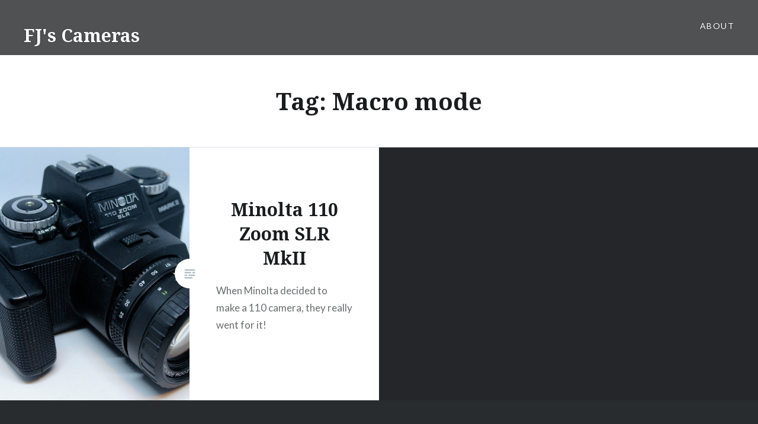

--- FILE ---
content_type: text/html; charset=UTF-8
request_url: https://photo.fatherjack.net/tag/macro-mode/
body_size: 10239
content:
<!DOCTYPE html>
<html lang="en-GB">
<head>
<meta charset="UTF-8">
<meta name="viewport" content="width=device-width, initial-scale=1">
<link rel="profile" href="http://gmpg.org/xfn/11">
<link rel="pingback" href="https://photo.fatherjack.net/xmlrpc.php">

<title>Macro mode &#8211; FJ&#039;s Cameras</title>
<meta name='robots' content='max-image-preview:large' />
<!-- Jetpack Site Verification Tags -->
<meta name="google-site-verification" content="SMNoFCelgIiAullybmacSumKcOuEsORig9yGV_1ILqE" />
<link rel='dns-prefetch' href='//www.googletagmanager.com' />
<link rel='dns-prefetch' href='//stats.wp.com' />
<link rel='dns-prefetch' href='//fonts.googleapis.com' />
<link rel='dns-prefetch' href='//widgets.wp.com' />
<link rel='dns-prefetch' href='//s0.wp.com' />
<link rel='dns-prefetch' href='//0.gravatar.com' />
<link rel='dns-prefetch' href='//1.gravatar.com' />
<link rel='dns-prefetch' href='//2.gravatar.com' />
<link rel="alternate" type="application/rss+xml" title="FJ&#039;s Cameras &raquo; Feed" href="https://photo.fatherjack.net/feed/" />
<link rel="alternate" type="application/rss+xml" title="FJ&#039;s Cameras &raquo; Comments Feed" href="https://photo.fatherjack.net/comments/feed/" />
<link rel="alternate" type="application/rss+xml" title="FJ&#039;s Cameras &raquo; Macro mode Tag Feed" href="https://photo.fatherjack.net/tag/macro-mode/feed/" />
<style id='wp-img-auto-sizes-contain-inline-css' type='text/css'>
img:is([sizes=auto i],[sizes^="auto," i]){contain-intrinsic-size:3000px 1500px}
/*# sourceURL=wp-img-auto-sizes-contain-inline-css */
</style>
<style id='wp-emoji-styles-inline-css' type='text/css'>

	img.wp-smiley, img.emoji {
		display: inline !important;
		border: none !important;
		box-shadow: none !important;
		height: 1em !important;
		width: 1em !important;
		margin: 0 0.07em !important;
		vertical-align: -0.1em !important;
		background: none !important;
		padding: 0 !important;
	}
/*# sourceURL=wp-emoji-styles-inline-css */
</style>
<style id='wp-block-library-inline-css' type='text/css'>
:root{--wp-block-synced-color:#7a00df;--wp-block-synced-color--rgb:122,0,223;--wp-bound-block-color:var(--wp-block-synced-color);--wp-editor-canvas-background:#ddd;--wp-admin-theme-color:#007cba;--wp-admin-theme-color--rgb:0,124,186;--wp-admin-theme-color-darker-10:#006ba1;--wp-admin-theme-color-darker-10--rgb:0,107,160.5;--wp-admin-theme-color-darker-20:#005a87;--wp-admin-theme-color-darker-20--rgb:0,90,135;--wp-admin-border-width-focus:2px}@media (min-resolution:192dpi){:root{--wp-admin-border-width-focus:1.5px}}.wp-element-button{cursor:pointer}:root .has-very-light-gray-background-color{background-color:#eee}:root .has-very-dark-gray-background-color{background-color:#313131}:root .has-very-light-gray-color{color:#eee}:root .has-very-dark-gray-color{color:#313131}:root .has-vivid-green-cyan-to-vivid-cyan-blue-gradient-background{background:linear-gradient(135deg,#00d084,#0693e3)}:root .has-purple-crush-gradient-background{background:linear-gradient(135deg,#34e2e4,#4721fb 50%,#ab1dfe)}:root .has-hazy-dawn-gradient-background{background:linear-gradient(135deg,#faaca8,#dad0ec)}:root .has-subdued-olive-gradient-background{background:linear-gradient(135deg,#fafae1,#67a671)}:root .has-atomic-cream-gradient-background{background:linear-gradient(135deg,#fdd79a,#004a59)}:root .has-nightshade-gradient-background{background:linear-gradient(135deg,#330968,#31cdcf)}:root .has-midnight-gradient-background{background:linear-gradient(135deg,#020381,#2874fc)}:root{--wp--preset--font-size--normal:16px;--wp--preset--font-size--huge:42px}.has-regular-font-size{font-size:1em}.has-larger-font-size{font-size:2.625em}.has-normal-font-size{font-size:var(--wp--preset--font-size--normal)}.has-huge-font-size{font-size:var(--wp--preset--font-size--huge)}.has-text-align-center{text-align:center}.has-text-align-left{text-align:left}.has-text-align-right{text-align:right}.has-fit-text{white-space:nowrap!important}#end-resizable-editor-section{display:none}.aligncenter{clear:both}.items-justified-left{justify-content:flex-start}.items-justified-center{justify-content:center}.items-justified-right{justify-content:flex-end}.items-justified-space-between{justify-content:space-between}.screen-reader-text{border:0;clip-path:inset(50%);height:1px;margin:-1px;overflow:hidden;padding:0;position:absolute;width:1px;word-wrap:normal!important}.screen-reader-text:focus{background-color:#ddd;clip-path:none;color:#444;display:block;font-size:1em;height:auto;left:5px;line-height:normal;padding:15px 23px 14px;text-decoration:none;top:5px;width:auto;z-index:100000}html :where(.has-border-color){border-style:solid}html :where([style*=border-top-color]){border-top-style:solid}html :where([style*=border-right-color]){border-right-style:solid}html :where([style*=border-bottom-color]){border-bottom-style:solid}html :where([style*=border-left-color]){border-left-style:solid}html :where([style*=border-width]){border-style:solid}html :where([style*=border-top-width]){border-top-style:solid}html :where([style*=border-right-width]){border-right-style:solid}html :where([style*=border-bottom-width]){border-bottom-style:solid}html :where([style*=border-left-width]){border-left-style:solid}html :where(img[class*=wp-image-]){height:auto;max-width:100%}:where(figure){margin:0 0 1em}html :where(.is-position-sticky){--wp-admin--admin-bar--position-offset:var(--wp-admin--admin-bar--height,0px)}@media screen and (max-width:600px){html :where(.is-position-sticky){--wp-admin--admin-bar--position-offset:0px}}

/*# sourceURL=wp-block-library-inline-css */
</style><style id='global-styles-inline-css' type='text/css'>
:root{--wp--preset--aspect-ratio--square: 1;--wp--preset--aspect-ratio--4-3: 4/3;--wp--preset--aspect-ratio--3-4: 3/4;--wp--preset--aspect-ratio--3-2: 3/2;--wp--preset--aspect-ratio--2-3: 2/3;--wp--preset--aspect-ratio--16-9: 16/9;--wp--preset--aspect-ratio--9-16: 9/16;--wp--preset--color--black: #000000;--wp--preset--color--cyan-bluish-gray: #abb8c3;--wp--preset--color--white: #ffffff;--wp--preset--color--pale-pink: #f78da7;--wp--preset--color--vivid-red: #cf2e2e;--wp--preset--color--luminous-vivid-orange: #ff6900;--wp--preset--color--luminous-vivid-amber: #fcb900;--wp--preset--color--light-green-cyan: #7bdcb5;--wp--preset--color--vivid-green-cyan: #00d084;--wp--preset--color--pale-cyan-blue: #8ed1fc;--wp--preset--color--vivid-cyan-blue: #0693e3;--wp--preset--color--vivid-purple: #9b51e0;--wp--preset--gradient--vivid-cyan-blue-to-vivid-purple: linear-gradient(135deg,rgb(6,147,227) 0%,rgb(155,81,224) 100%);--wp--preset--gradient--light-green-cyan-to-vivid-green-cyan: linear-gradient(135deg,rgb(122,220,180) 0%,rgb(0,208,130) 100%);--wp--preset--gradient--luminous-vivid-amber-to-luminous-vivid-orange: linear-gradient(135deg,rgb(252,185,0) 0%,rgb(255,105,0) 100%);--wp--preset--gradient--luminous-vivid-orange-to-vivid-red: linear-gradient(135deg,rgb(255,105,0) 0%,rgb(207,46,46) 100%);--wp--preset--gradient--very-light-gray-to-cyan-bluish-gray: linear-gradient(135deg,rgb(238,238,238) 0%,rgb(169,184,195) 100%);--wp--preset--gradient--cool-to-warm-spectrum: linear-gradient(135deg,rgb(74,234,220) 0%,rgb(151,120,209) 20%,rgb(207,42,186) 40%,rgb(238,44,130) 60%,rgb(251,105,98) 80%,rgb(254,248,76) 100%);--wp--preset--gradient--blush-light-purple: linear-gradient(135deg,rgb(255,206,236) 0%,rgb(152,150,240) 100%);--wp--preset--gradient--blush-bordeaux: linear-gradient(135deg,rgb(254,205,165) 0%,rgb(254,45,45) 50%,rgb(107,0,62) 100%);--wp--preset--gradient--luminous-dusk: linear-gradient(135deg,rgb(255,203,112) 0%,rgb(199,81,192) 50%,rgb(65,88,208) 100%);--wp--preset--gradient--pale-ocean: linear-gradient(135deg,rgb(255,245,203) 0%,rgb(182,227,212) 50%,rgb(51,167,181) 100%);--wp--preset--gradient--electric-grass: linear-gradient(135deg,rgb(202,248,128) 0%,rgb(113,206,126) 100%);--wp--preset--gradient--midnight: linear-gradient(135deg,rgb(2,3,129) 0%,rgb(40,116,252) 100%);--wp--preset--font-size--small: 13px;--wp--preset--font-size--medium: 20px;--wp--preset--font-size--large: 36px;--wp--preset--font-size--x-large: 42px;--wp--preset--spacing--20: 0.44rem;--wp--preset--spacing--30: 0.67rem;--wp--preset--spacing--40: 1rem;--wp--preset--spacing--50: 1.5rem;--wp--preset--spacing--60: 2.25rem;--wp--preset--spacing--70: 3.38rem;--wp--preset--spacing--80: 5.06rem;--wp--preset--shadow--natural: 6px 6px 9px rgba(0, 0, 0, 0.2);--wp--preset--shadow--deep: 12px 12px 50px rgba(0, 0, 0, 0.4);--wp--preset--shadow--sharp: 6px 6px 0px rgba(0, 0, 0, 0.2);--wp--preset--shadow--outlined: 6px 6px 0px -3px rgb(255, 255, 255), 6px 6px rgb(0, 0, 0);--wp--preset--shadow--crisp: 6px 6px 0px rgb(0, 0, 0);}:where(.is-layout-flex){gap: 0.5em;}:where(.is-layout-grid){gap: 0.5em;}body .is-layout-flex{display: flex;}.is-layout-flex{flex-wrap: wrap;align-items: center;}.is-layout-flex > :is(*, div){margin: 0;}body .is-layout-grid{display: grid;}.is-layout-grid > :is(*, div){margin: 0;}:where(.wp-block-columns.is-layout-flex){gap: 2em;}:where(.wp-block-columns.is-layout-grid){gap: 2em;}:where(.wp-block-post-template.is-layout-flex){gap: 1.25em;}:where(.wp-block-post-template.is-layout-grid){gap: 1.25em;}.has-black-color{color: var(--wp--preset--color--black) !important;}.has-cyan-bluish-gray-color{color: var(--wp--preset--color--cyan-bluish-gray) !important;}.has-white-color{color: var(--wp--preset--color--white) !important;}.has-pale-pink-color{color: var(--wp--preset--color--pale-pink) !important;}.has-vivid-red-color{color: var(--wp--preset--color--vivid-red) !important;}.has-luminous-vivid-orange-color{color: var(--wp--preset--color--luminous-vivid-orange) !important;}.has-luminous-vivid-amber-color{color: var(--wp--preset--color--luminous-vivid-amber) !important;}.has-light-green-cyan-color{color: var(--wp--preset--color--light-green-cyan) !important;}.has-vivid-green-cyan-color{color: var(--wp--preset--color--vivid-green-cyan) !important;}.has-pale-cyan-blue-color{color: var(--wp--preset--color--pale-cyan-blue) !important;}.has-vivid-cyan-blue-color{color: var(--wp--preset--color--vivid-cyan-blue) !important;}.has-vivid-purple-color{color: var(--wp--preset--color--vivid-purple) !important;}.has-black-background-color{background-color: var(--wp--preset--color--black) !important;}.has-cyan-bluish-gray-background-color{background-color: var(--wp--preset--color--cyan-bluish-gray) !important;}.has-white-background-color{background-color: var(--wp--preset--color--white) !important;}.has-pale-pink-background-color{background-color: var(--wp--preset--color--pale-pink) !important;}.has-vivid-red-background-color{background-color: var(--wp--preset--color--vivid-red) !important;}.has-luminous-vivid-orange-background-color{background-color: var(--wp--preset--color--luminous-vivid-orange) !important;}.has-luminous-vivid-amber-background-color{background-color: var(--wp--preset--color--luminous-vivid-amber) !important;}.has-light-green-cyan-background-color{background-color: var(--wp--preset--color--light-green-cyan) !important;}.has-vivid-green-cyan-background-color{background-color: var(--wp--preset--color--vivid-green-cyan) !important;}.has-pale-cyan-blue-background-color{background-color: var(--wp--preset--color--pale-cyan-blue) !important;}.has-vivid-cyan-blue-background-color{background-color: var(--wp--preset--color--vivid-cyan-blue) !important;}.has-vivid-purple-background-color{background-color: var(--wp--preset--color--vivid-purple) !important;}.has-black-border-color{border-color: var(--wp--preset--color--black) !important;}.has-cyan-bluish-gray-border-color{border-color: var(--wp--preset--color--cyan-bluish-gray) !important;}.has-white-border-color{border-color: var(--wp--preset--color--white) !important;}.has-pale-pink-border-color{border-color: var(--wp--preset--color--pale-pink) !important;}.has-vivid-red-border-color{border-color: var(--wp--preset--color--vivid-red) !important;}.has-luminous-vivid-orange-border-color{border-color: var(--wp--preset--color--luminous-vivid-orange) !important;}.has-luminous-vivid-amber-border-color{border-color: var(--wp--preset--color--luminous-vivid-amber) !important;}.has-light-green-cyan-border-color{border-color: var(--wp--preset--color--light-green-cyan) !important;}.has-vivid-green-cyan-border-color{border-color: var(--wp--preset--color--vivid-green-cyan) !important;}.has-pale-cyan-blue-border-color{border-color: var(--wp--preset--color--pale-cyan-blue) !important;}.has-vivid-cyan-blue-border-color{border-color: var(--wp--preset--color--vivid-cyan-blue) !important;}.has-vivid-purple-border-color{border-color: var(--wp--preset--color--vivid-purple) !important;}.has-vivid-cyan-blue-to-vivid-purple-gradient-background{background: var(--wp--preset--gradient--vivid-cyan-blue-to-vivid-purple) !important;}.has-light-green-cyan-to-vivid-green-cyan-gradient-background{background: var(--wp--preset--gradient--light-green-cyan-to-vivid-green-cyan) !important;}.has-luminous-vivid-amber-to-luminous-vivid-orange-gradient-background{background: var(--wp--preset--gradient--luminous-vivid-amber-to-luminous-vivid-orange) !important;}.has-luminous-vivid-orange-to-vivid-red-gradient-background{background: var(--wp--preset--gradient--luminous-vivid-orange-to-vivid-red) !important;}.has-very-light-gray-to-cyan-bluish-gray-gradient-background{background: var(--wp--preset--gradient--very-light-gray-to-cyan-bluish-gray) !important;}.has-cool-to-warm-spectrum-gradient-background{background: var(--wp--preset--gradient--cool-to-warm-spectrum) !important;}.has-blush-light-purple-gradient-background{background: var(--wp--preset--gradient--blush-light-purple) !important;}.has-blush-bordeaux-gradient-background{background: var(--wp--preset--gradient--blush-bordeaux) !important;}.has-luminous-dusk-gradient-background{background: var(--wp--preset--gradient--luminous-dusk) !important;}.has-pale-ocean-gradient-background{background: var(--wp--preset--gradient--pale-ocean) !important;}.has-electric-grass-gradient-background{background: var(--wp--preset--gradient--electric-grass) !important;}.has-midnight-gradient-background{background: var(--wp--preset--gradient--midnight) !important;}.has-small-font-size{font-size: var(--wp--preset--font-size--small) !important;}.has-medium-font-size{font-size: var(--wp--preset--font-size--medium) !important;}.has-large-font-size{font-size: var(--wp--preset--font-size--large) !important;}.has-x-large-font-size{font-size: var(--wp--preset--font-size--x-large) !important;}
/*# sourceURL=global-styles-inline-css */
</style>

<style id='classic-theme-styles-inline-css' type='text/css'>
/*! This file is auto-generated */
.wp-block-button__link{color:#fff;background-color:#32373c;border-radius:9999px;box-shadow:none;text-decoration:none;padding:calc(.667em + 2px) calc(1.333em + 2px);font-size:1.125em}.wp-block-file__button{background:#32373c;color:#fff;text-decoration:none}
/*# sourceURL=/wp-includes/css/classic-themes.min.css */
</style>
<link rel='stylesheet' id='genericons-css' href='https://photo.fatherjack.net/wp-content/plugins/jetpack/_inc/genericons/genericons/genericons.css?ver=3.1' type='text/css' media='all' />
<link rel='stylesheet' id='dyad-fonts-css' href='https://fonts.googleapis.com/css?family=Lato%3A400%2C400italic%2C700%2C700italic%7CNoto+Serif%3A400%2C400italic%2C700%2C700italic&#038;subset=latin%2Clatin-ext' type='text/css' media='all' />
<link rel='stylesheet' id='dyad-style-css' href='https://photo.fatherjack.net/wp-content/themes/dyad/style.css?ver=6.9' type='text/css' media='all' />
<link rel='stylesheet' id='jetpack_likes-css' href='https://photo.fatherjack.net/wp-content/plugins/jetpack/modules/likes/style.css?ver=15.4' type='text/css' media='all' />
<link rel='stylesheet' id='tablepress-default-css' href='https://photo.fatherjack.net/wp-content/plugins/tablepress/css/build/default.css?ver=3.2.6' type='text/css' media='all' />
<link rel='stylesheet' id='microthemer-css' href='https://photo.fatherjack.net/wp-content/micro-themes/active-styles.css?mts=2&#038;ver=6.9' type='text/css' media='all' />
<script type="text/javascript" src="https://photo.fatherjack.net/wp-includes/js/jquery/jquery.min.js?ver=3.7.1" id="jquery-core-js"></script>
<script type="text/javascript" src="https://photo.fatherjack.net/wp-includes/js/jquery/jquery-migrate.min.js?ver=3.4.1" id="jquery-migrate-js"></script>

<!-- Google tag (gtag.js) snippet added by Site Kit -->
<!-- Google Analytics snippet added by Site Kit -->
<script type="text/javascript" src="https://www.googletagmanager.com/gtag/js?id=GT-TX5HBG3F" id="google_gtagjs-js" async></script>
<script type="text/javascript" id="google_gtagjs-js-after">
/* <![CDATA[ */
window.dataLayer = window.dataLayer || [];function gtag(){dataLayer.push(arguments);}
gtag("set","linker",{"domains":["photo.fatherjack.net"]});
gtag("js", new Date());
gtag("set", "developer_id.dZTNiMT", true);
gtag("config", "GT-TX5HBG3F");
//# sourceURL=google_gtagjs-js-after
/* ]]> */
</script>
<link rel="https://api.w.org/" href="https://photo.fatherjack.net/wp-json/" /><link rel="alternate" title="JSON" type="application/json" href="https://photo.fatherjack.net/wp-json/wp/v2/tags/442" /><link rel="EditURI" type="application/rsd+xml" title="RSD" href="https://photo.fatherjack.net/xmlrpc.php?rsd" />
<meta name="generator" content="WordPress 6.9" />
<meta name="generator" content="Site Kit by Google 1.171.0" /><link type="text/css" rel="stylesheet" href="https://photo.fatherjack.net/wp-content/plugins/simple-pull-quote/css/simple-pull-quote.css" />
	<style>img#wpstats{display:none}</style>
		<style type="text/css">.recentcomments a{display:inline !important;padding:0 !important;margin:0 !important;}</style>
<!-- Jetpack Open Graph Tags -->
<meta property="og:type" content="website" />
<meta property="og:title" content="Macro mode &#8211; FJ&#039;s Cameras" />
<meta property="og:url" content="https://photo.fatherjack.net/tag/macro-mode/" />
<meta property="og:site_name" content="FJ&#039;s Cameras" />
<meta property="og:image" content="https://photo.fatherjack.net/wp-content/uploads/cropped-2017-09-07-19.50.59.jpg" />
<meta property="og:image:width" content="512" />
<meta property="og:image:height" content="512" />
<meta property="og:image:alt" content="" />
<meta property="og:locale" content="en_GB" />
<meta name="twitter:site" content="@fatherjackz" />

<!-- End Jetpack Open Graph Tags -->
<link rel="icon" href="https://photo.fatherjack.net/wp-content/uploads/cropped-2017-09-07-19.50.59-32x32.jpg" sizes="32x32" />
<link rel="icon" href="https://photo.fatherjack.net/wp-content/uploads/cropped-2017-09-07-19.50.59-192x192.jpg" sizes="192x192" />
<link rel="apple-touch-icon" href="https://photo.fatherjack.net/wp-content/uploads/cropped-2017-09-07-19.50.59-180x180.jpg" />
<meta name="msapplication-TileImage" content="https://photo.fatherjack.net/wp-content/uploads/cropped-2017-09-07-19.50.59-270x270.jpg" />
</head>

<body class="archive tag tag-macro-mode tag-442 wp-theme-dyad mt-1429 mt-post-minolta-110-zoom-slr-mkii has-post-thumbnail no-js">
<div id="page" class="hfeed site">
	<a class="skip-link screen-reader-text" href="#content">Skip to content</a>

	<header id="masthead" class="site-header" role="banner">
		<div class="site-branding">
			<a href="https://photo.fatherjack.net/" class="site-logo-link" rel="home" itemprop="url"></a>			<h1 class="site-title">
				<a href="https://photo.fatherjack.net/" rel="home">
					FJ&#039;s Cameras				</a>
			</h1>
			<p class="site-description">experiments in photography</p>
		</div><!-- .site-branding -->

		<nav id="site-navigation" class="main-navigation" role="navigation">
			<button class="menu-toggle" aria-controls="primary-menu" aria-expanded="false">Menu</button>
			<div class="primary-menu"><ul id="primary-menu" class="menu"><li id="menu-item-1228" class="menu-item menu-item-type-post_type menu-item-object-page menu-item-1228"><a href="https://photo.fatherjack.net/about/">About</a></li>
</ul></div>		</nav>

	</header><!-- #masthead -->

	<div class="site-inner">

		
		<div id="content" class="site-content">

	<main id="primary" class="content-area" role="main">

		<div id="posts" class="posts">

			
				<header class="page-header">
					<h1 class="page-title">Tag: <span>Macro mode</span></h1>				</header><!-- .page-header -->


								
					

<article id="post-1429" class="post-1429 post type-post status-publish format-standard has-post-thumbnail hentry category-film-cameras category-lenses tag-110-film-camera tag-25mm-to-67mm tag-aperture-control tag-automatic-shutter tag-camera-review tag-colour-negative-film tag-espionage-camera tag-fuji-110 tag-macro-mode tag-minolta tag-minolta-110-zoom-slr-mkii tag-photography tag-split-image-focusing-aid tag-subminiature-camera tag-vintage-camera tag-zoom-lens">

		<div class="entry-media" style="background-image: url(https://photo.fatherjack.net/wp-content/uploads/2018-02-10-20.16.05-630x535.jpg)">
	</div>

	<div class="entry-inner">
		<div class="entry-inner-content">
			<header class="entry-header">
				<h2 class="entry-title"><a href="https://photo.fatherjack.net/minolta-110-zoom-slr-mkii/" rel="bookmark">Minolta 110 Zoom SLR MkII</a></h2>			</header><!-- .entry-header -->

			<div class="entry-content">
				<p>When Minolta decided to make a 110 camera, they really went for it!</p>
			</div><!-- .entry-content -->
		</div><!-- .entry-inner-content -->
	</div><!-- .entry-inner -->

	<a class="cover-link" href="https://photo.fatherjack.net/minolta-110-zoom-slr-mkii/"></a>

</article><!-- #post-## -->

				
				
			
		</div><!-- .posts -->

	</main><!-- #main -->



		</div><!-- #content -->

		<footer id="colophon" class="site-footer" role="contentinfo">
			
				<div class="widget-area widgets-four" role="complementary">
					<div class="grid-container">
						<aside id="search-2" class="widget widget_search"><h3 class="widget-title">search</h3><form role="search" method="get" class="search-form" action="https://photo.fatherjack.net/">
				<label>
					<span class="screen-reader-text">Search for:</span>
					<input type="search" class="search-field" placeholder="Search &hellip;" value="" name="s" />
				</label>
				<input type="submit" class="search-submit" value="Search" />
			</form></aside>
		<aside id="recent-posts-2" class="widget widget_recent_entries">
		<h3 class="widget-title">recent</h3>
		<ul>
											<li>
					<a href="https://photo.fatherjack.net/is-film-photography-still-affordable-part-3/">Is Film Photography Still Affordable? Part 3</a>
									</li>
											<li>
					<a href="https://photo.fatherjack.net/is-film-photography-still-affordable-part-2/">Is Film Photography Still Affordable?  Part 2</a>
									</li>
											<li>
					<a href="https://photo.fatherjack.net/is-film-photography-still-affordable/">Is Film Photography Still Affordable?</a>
									</li>
											<li>
					<a href="https://photo.fatherjack.net/photographing-miniatures/">Photographing Miniatures</a>
									</li>
											<li>
					<a href="https://photo.fatherjack.net/ilford-p3/">Ilford P3 in the Vivitar Ultra Wide and Slim</a>
									</li>
					</ul>

		</aside><aside id="tag_cloud-3" class="widget widget_tag_cloud"><h3 class="widget-title">Tags</h3><div class="tagcloud"><a href="https://photo.fatherjack.net/tag/35mm-film/" class="tag-cloud-link tag-link-315 tag-link-position-1" style="font-size: 9.8421052631579pt;" aria-label="35mm film (4 items)">35mm film<span class="tag-link-count"> (4)</span></a>
<a href="https://photo.fatherjack.net/tag/affordable-film-cameras/" class="tag-cloud-link tag-link-623 tag-link-position-2" style="font-size: 8pt;" aria-label="affordable film cameras (3 items)">affordable film cameras<span class="tag-link-count"> (3)</span></a>
<a href="https://photo.fatherjack.net/tag/affordable-slr-cameras/" class="tag-cloud-link tag-link-629 tag-link-position-3" style="font-size: 8pt;" aria-label="affordable SLR cameras (3 items)">affordable SLR cameras<span class="tag-link-count"> (3)</span></a>
<a href="https://photo.fatherjack.net/tag/aperture/" class="tag-cloud-link tag-link-18 tag-link-position-4" style="font-size: 11.315789473684pt;" aria-label="Aperture (5 items)">Aperture<span class="tag-link-count"> (5)</span></a>
<a href="https://photo.fatherjack.net/tag/aperture-control/" class="tag-cloud-link tag-link-443 tag-link-position-5" style="font-size: 8pt;" aria-label="Aperture control (3 items)">Aperture control<span class="tag-link-count"> (3)</span></a>
<a href="https://photo.fatherjack.net/tag/automatic-camera/" class="tag-cloud-link tag-link-466 tag-link-position-6" style="font-size: 8pt;" aria-label="automatic camera (3 items)">automatic camera<span class="tag-link-count"> (3)</span></a>
<a href="https://photo.fatherjack.net/tag/black-and-white-film/" class="tag-cloud-link tag-link-427 tag-link-position-7" style="font-size: 8pt;" aria-label="Black and White film (3 items)">Black and White film<span class="tag-link-count"> (3)</span></a>
<a href="https://photo.fatherjack.net/tag/budget-film-photography/" class="tag-cloud-link tag-link-622 tag-link-position-8" style="font-size: 8pt;" aria-label="budget film photography (3 items)">budget film photography<span class="tag-link-count"> (3)</span></a>
<a href="https://photo.fatherjack.net/tag/budget-photography-equipment/" class="tag-cloud-link tag-link-632 tag-link-position-9" style="font-size: 8pt;" aria-label="budget photography equipment (3 items)">budget photography equipment<span class="tag-link-count"> (3)</span></a>
<a href="https://photo.fatherjack.net/tag/buying-film-cameras/" class="tag-cloud-link tag-link-633 tag-link-position-10" style="font-size: 8pt;" aria-label="buying film cameras (3 items)">buying film cameras<span class="tag-link-count"> (3)</span></a>
<a href="https://photo.fatherjack.net/tag/camera-controls/" class="tag-cloud-link tag-link-508 tag-link-position-11" style="font-size: 8pt;" aria-label="camera controls (3 items)">camera controls<span class="tag-link-count"> (3)</span></a>
<a href="https://photo.fatherjack.net/tag/camera-review/" class="tag-cloud-link tag-link-376 tag-link-position-12" style="font-size: 17.394736842105pt;" aria-label="Camera Review (12 items)">Camera Review<span class="tag-link-count"> (12)</span></a>
<a href="https://photo.fatherjack.net/tag/camera-settings/" class="tag-cloud-link tag-link-345 tag-link-position-13" style="font-size: 11.315789473684pt;" aria-label="Camera Settings (5 items)">Camera Settings<span class="tag-link-count"> (5)</span></a>
<a href="https://photo.fatherjack.net/tag/colour-negative-film/" class="tag-cloud-link tag-link-435 tag-link-position-14" style="font-size: 9.8421052631579pt;" aria-label="Colour negative film (4 items)">Colour negative film<span class="tag-link-count"> (4)</span></a>
<a href="https://photo.fatherjack.net/tag/compact-camera/" class="tag-cloud-link tag-link-413 tag-link-position-15" style="font-size: 8pt;" aria-label="Compact camera (3 items)">Compact camera<span class="tag-link-count"> (3)</span></a>
<a href="https://photo.fatherjack.net/tag/developing-film/" class="tag-cloud-link tag-link-626 tag-link-position-16" style="font-size: 8pt;" aria-label="developing film (3 items)">developing film<span class="tag-link-count"> (3)</span></a>
<a href="https://photo.fatherjack.net/tag/diy-film-development/" class="tag-cloud-link tag-link-330 tag-link-position-17" style="font-size: 8pt;" aria-label="DIY Film Development (3 items)">DIY Film Development<span class="tag-link-count"> (3)</span></a>
<a href="https://photo.fatherjack.net/tag/expired-film/" class="tag-cloud-link tag-link-305 tag-link-position-18" style="font-size: 11.315789473684pt;" aria-label="expired film (5 items)">expired film<span class="tag-link-count"> (5)</span></a>
<a href="https://photo.fatherjack.net/tag/film-camera-prices/" class="tag-cloud-link tag-link-634 tag-link-position-19" style="font-size: 8pt;" aria-label="film camera prices (3 items)">film camera prices<span class="tag-link-count"> (3)</span></a>
<a href="https://photo.fatherjack.net/tag/film-camera-types/" class="tag-cloud-link tag-link-627 tag-link-position-20" style="font-size: 8pt;" aria-label="film camera types (3 items)">film camera types<span class="tag-link-count"> (3)</span></a>
<a href="https://photo.fatherjack.net/tag/film-photography/" class="tag-cloud-link tag-link-358 tag-link-position-21" style="font-size: 22pt;" aria-label="Film Photography (22 items)">Film Photography<span class="tag-link-count"> (22)</span></a>
<a href="https://photo.fatherjack.net/tag/film-photography-resurgence/" class="tag-cloud-link tag-link-625 tag-link-position-22" style="font-size: 8pt;" aria-label="film photography resurgence (3 items)">film photography resurgence<span class="tag-link-count"> (3)</span></a>
<a href="https://photo.fatherjack.net/tag/film-speed/" class="tag-cloud-link tag-link-61 tag-link-position-23" style="font-size: 8pt;" aria-label="film speed (3 items)">film speed<span class="tag-link-count"> (3)</span></a>
<a href="https://photo.fatherjack.net/tag/landscape-photography/" class="tag-cloud-link tag-link-462 tag-link-position-24" style="font-size: 9.8421052631579pt;" aria-label="Landscape Photography (4 items)">Landscape Photography<span class="tag-link-count"> (4)</span></a>
<a href="https://photo.fatherjack.net/tag/lo-fi-photography/" class="tag-cloud-link tag-link-38 tag-link-position-25" style="font-size: 9.8421052631579pt;" aria-label="lo-fi photography (4 items)">lo-fi photography<span class="tag-link-count"> (4)</span></a>
<a href="https://photo.fatherjack.net/tag/manual-controls/" class="tag-cloud-link tag-link-499 tag-link-position-26" style="font-size: 8pt;" aria-label="manual controls (3 items)">manual controls<span class="tag-link-count"> (3)</span></a>
<a href="https://photo.fatherjack.net/tag/manual-slr-cameras/" class="tag-cloud-link tag-link-628 tag-link-position-27" style="font-size: 8pt;" aria-label="manual SLR cameras (3 items)">manual SLR cameras<span class="tag-link-count"> (3)</span></a>
<a href="https://photo.fatherjack.net/tag/medium-format-photography/" class="tag-cloud-link tag-link-525 tag-link-position-28" style="font-size: 9.8421052631579pt;" aria-label="medium format photography (4 items)">medium format photography<span class="tag-link-count"> (4)</span></a>
<a href="https://photo.fatherjack.net/tag/photography/" class="tag-cloud-link tag-link-429 tag-link-position-29" style="font-size: 14.447368421053pt;" aria-label="Photography (8 items)">Photography<span class="tag-link-count"> (8)</span></a>
<a href="https://photo.fatherjack.net/tag/photography-equipment/" class="tag-cloud-link tag-link-497 tag-link-position-30" style="font-size: 12.605263157895pt;" aria-label="photography equipment (6 items)">photography equipment<span class="tag-link-count"> (6)</span></a>
<a href="https://photo.fatherjack.net/tag/photography-experiment/" class="tag-cloud-link tag-link-379 tag-link-position-31" style="font-size: 13.526315789474pt;" aria-label="Photography Experiment (7 items)">Photography Experiment<span class="tag-link-count"> (7)</span></a>
<a href="https://photo.fatherjack.net/tag/photography-gear/" class="tag-cloud-link tag-link-503 tag-link-position-32" style="font-size: 11.315789473684pt;" aria-label="photography gear (5 items)">photography gear<span class="tag-link-count"> (5)</span></a>
<a href="https://photo.fatherjack.net/tag/photography-techniques/" class="tag-cloud-link tag-link-336 tag-link-position-33" style="font-size: 9.8421052631579pt;" aria-label="Photography Techniques (4 items)">Photography Techniques<span class="tag-link-count"> (4)</span></a>
<a href="https://photo.fatherjack.net/tag/plastic-camera/" class="tag-cloud-link tag-link-41 tag-link-position-34" style="font-size: 8pt;" aria-label="plastic camera (3 items)">plastic camera<span class="tag-link-count"> (3)</span></a>
<a href="https://photo.fatherjack.net/tag/second-hand-film-cameras/" class="tag-cloud-link tag-link-635 tag-link-position-35" style="font-size: 8pt;" aria-label="second-hand film cameras (3 items)">second-hand film cameras<span class="tag-link-count"> (3)</span></a>
<a href="https://photo.fatherjack.net/tag/shutter-speed/" class="tag-cloud-link tag-link-25 tag-link-position-36" style="font-size: 15.368421052632pt;" aria-label="Shutter speed (9 items)">Shutter speed<span class="tag-link-count"> (9)</span></a>
<a href="https://photo.fatherjack.net/tag/slr-camera/" class="tag-cloud-link tag-link-474 tag-link-position-37" style="font-size: 8pt;" aria-label="SLR camera (3 items)">SLR camera<span class="tag-link-count"> (3)</span></a>
<a href="https://photo.fatherjack.net/tag/slr-cameras/" class="tag-cloud-link tag-link-335 tag-link-position-38" style="font-size: 8pt;" aria-label="SLR Cameras (3 items)">SLR Cameras<span class="tag-link-count"> (3)</span></a>
<a href="https://photo.fatherjack.net/tag/used-film-cameras/" class="tag-cloud-link tag-link-631 tag-link-position-39" style="font-size: 8pt;" aria-label="used film cameras (3 items)">used film cameras<span class="tag-link-count"> (3)</span></a>
<a href="https://photo.fatherjack.net/tag/vintage-camera/" class="tag-cloud-link tag-link-447 tag-link-position-40" style="font-size: 15.368421052632pt;" aria-label="Vintage camera (9 items)">Vintage camera<span class="tag-link-count"> (9)</span></a>
<a href="https://photo.fatherjack.net/tag/vintage-camera-review/" class="tag-cloud-link tag-link-384 tag-link-position-41" style="font-size: 13.526315789474pt;" aria-label="Vintage Camera Review (7 items)">Vintage Camera Review<span class="tag-link-count"> (7)</span></a>
<a href="https://photo.fatherjack.net/tag/vintage-film-cameras/" class="tag-cloud-link tag-link-624 tag-link-position-42" style="font-size: 8pt;" aria-label="vintage film cameras (3 items)">vintage film cameras<span class="tag-link-count"> (3)</span></a>
<a href="https://photo.fatherjack.net/tag/vintage-photography/" class="tag-cloud-link tag-link-522 tag-link-position-43" style="font-size: 11.315789473684pt;" aria-label="vintage photography (5 items)">vintage photography<span class="tag-link-count"> (5)</span></a>
<a href="https://photo.fatherjack.net/tag/vintage-slr-cameras/" class="tag-cloud-link tag-link-630 tag-link-position-44" style="font-size: 8pt;" aria-label="vintage SLR cameras (3 items)">vintage SLR cameras<span class="tag-link-count"> (3)</span></a>
<a href="https://photo.fatherjack.net/tag/zoom-lens/" class="tag-cloud-link tag-link-440 tag-link-position-45" style="font-size: 8pt;" aria-label="Zoom lens (3 items)">Zoom lens<span class="tag-link-count"> (3)</span></a></div>
</aside><aside id="recent-comments-2" class="widget widget_recent_comments"><h3 class="widget-title">comments</h3><ul id="recentcomments"><li class="recentcomments"><span class="comment-author-link"><a href="https://photo.fatherjack.net/is-film-photography-still-affordable-part-3/" class="url" rel="ugc">Is Film Photography Still Affordable? Part 3 &#8211; FJ&#039;s Cameras</a></span> on <a href="https://photo.fatherjack.net/vivitar-ultra-wide-slim/#comment-3559">Vivitar Ultra Wide and Slim</a></li><li class="recentcomments"><span class="comment-author-link"><a href="https://photo.fatherjack.net/is-film-photography-still-affordable-part-3/" class="url" rel="ugc">Is Film Photography Still Affordable? Part 3 &#8211; FJ&#039;s Cameras</a></span> on <a href="https://photo.fatherjack.net/samsung-ecx1/#comment-3550">Samsung ECX1</a></li><li class="recentcomments"><span class="comment-author-link"><a href="https://photo.fatherjack.net/is-film-photography-still-affordable-part-3/" class="url" rel="ugc">Is Film Photography Still Affordable? Part 3 &#8211; FJ&#039;s Cameras</a></span> on <a href="https://photo.fatherjack.net/zorki-6/#comment-3549">Zorki 6</a></li><li class="recentcomments"><span class="comment-author-link"><a href="https://photo.fatherjack.net/is-film-photography-still-affordable-part-3/" class="url" rel="ugc">Is Film Photography Still Affordable? Part 3 &#8211; FJ&#039;s Cameras</a></span> on <a href="https://photo.fatherjack.net/pentax-auto-110/#comment-3548">Pentax Auto 110</a></li><li class="recentcomments"><span class="comment-author-link"><a href="https://photo.fatherjack.net/is-film-photography-still-affordable-part-3/" class="url" rel="ugc">Is Film Photography Still Affordable? Part 3 &#8211; FJ&#039;s Cameras</a></span> on <a href="https://photo.fatherjack.net/lomo-lubitel-166b/#comment-3547">LOMO Lubitel 166B</a></li></ul></aside><aside id="archives-2" class="widget widget_archive"><h3 class="widget-title">archive</h3>
			<ul>
					<li><a href='https://photo.fatherjack.net/2025/02/'>February 2025</a></li>
	<li><a href='https://photo.fatherjack.net/2024/05/'>May 2024</a></li>
	<li><a href='https://photo.fatherjack.net/2022/01/'>January 2022</a></li>
	<li><a href='https://photo.fatherjack.net/2019/03/'>March 2019</a></li>
	<li><a href='https://photo.fatherjack.net/2019/02/'>February 2019</a></li>
	<li><a href='https://photo.fatherjack.net/2018/12/'>December 2018</a></li>
	<li><a href='https://photo.fatherjack.net/2018/10/'>October 2018</a></li>
	<li><a href='https://photo.fatherjack.net/2018/08/'>August 2018</a></li>
	<li><a href='https://photo.fatherjack.net/2018/06/'>June 2018</a></li>
	<li><a href='https://photo.fatherjack.net/2018/05/'>May 2018</a></li>
	<li><a href='https://photo.fatherjack.net/2018/04/'>April 2018</a></li>
	<li><a href='https://photo.fatherjack.net/2018/03/'>March 2018</a></li>
	<li><a href='https://photo.fatherjack.net/2018/02/'>February 2018</a></li>
	<li><a href='https://photo.fatherjack.net/2018/01/'>January 2018</a></li>
	<li><a href='https://photo.fatherjack.net/2017/12/'>December 2017</a></li>
	<li><a href='https://photo.fatherjack.net/2017/11/'>November 2017</a></li>
	<li><a href='https://photo.fatherjack.net/2017/10/'>October 2017</a></li>
			</ul>

			</aside><aside id="categories-2" class="widget widget_categories"><h3 class="widget-title">categories</h3>
			<ul>
					<li class="cat-item cat-item-6"><a href="https://photo.fatherjack.net/category/accessories/">Accessories</a>
</li>
	<li class="cat-item cat-item-4"><a href="https://photo.fatherjack.net/category/cameras/digital-cameras/">Digital Cameras</a>
</li>
	<li class="cat-item cat-item-1"><a href="https://photo.fatherjack.net/category/cameras/film-cameras/">Film Cameras</a>
</li>
	<li class="cat-item cat-item-5"><a href="https://photo.fatherjack.net/category/lenses/">Lenses</a>
</li>
			</ul>

			</aside><aside id="meta-2" class="widget widget_meta"><h3 class="widget-title">meta</h3>
		<ul>
						<li><a href="https://photo.fatherjack.net/wp-login.php">Log in</a></li>
			<li><a href="https://photo.fatherjack.net/feed/">Entries feed</a></li>
			<li><a href="https://photo.fatherjack.net/comments/feed/">Comments feed</a></li>

			<li><a href="https://en-gb.wordpress.org/">WordPress.org</a></li>
		</ul>

		</aside><aside id="akismet_widget-3" class="widget widget_akismet_widget"><h3 class="widget-title">spam</h3>
		<style>
			.a-stats {
				--akismet-color-mid-green: #357b49;
				--akismet-color-white: #fff;
				--akismet-color-light-grey: #f6f7f7;

				max-width: 350px;
				width: auto;
			}

			.a-stats * {
				all: unset;
				box-sizing: border-box;
			}

			.a-stats strong {
				font-weight: 600;
			}

			.a-stats a.a-stats__link,
			.a-stats a.a-stats__link:visited,
			.a-stats a.a-stats__link:active {
				background: var(--akismet-color-mid-green);
				border: none;
				box-shadow: none;
				border-radius: 8px;
				color: var(--akismet-color-white);
				cursor: pointer;
				display: block;
				font-family: -apple-system, BlinkMacSystemFont, 'Segoe UI', 'Roboto', 'Oxygen-Sans', 'Ubuntu', 'Cantarell', 'Helvetica Neue', sans-serif;
				font-weight: 500;
				padding: 12px;
				text-align: center;
				text-decoration: none;
				transition: all 0.2s ease;
			}

			/* Extra specificity to deal with TwentyTwentyOne focus style */
			.widget .a-stats a.a-stats__link:focus {
				background: var(--akismet-color-mid-green);
				color: var(--akismet-color-white);
				text-decoration: none;
			}

			.a-stats a.a-stats__link:hover {
				filter: brightness(110%);
				box-shadow: 0 4px 12px rgba(0, 0, 0, 0.06), 0 0 2px rgba(0, 0, 0, 0.16);
			}

			.a-stats .count {
				color: var(--akismet-color-white);
				display: block;
				font-size: 1.5em;
				line-height: 1.4;
				padding: 0 13px;
				white-space: nowrap;
			}
		</style>

		<div class="a-stats">
			<a href="https://akismet.com?utm_source=akismet_plugin&amp;utm_campaign=plugin_static_link&amp;utm_medium=in_plugin&amp;utm_content=widget_stats" class="a-stats__link" target="_blank" rel="noopener" style="background-color: var(--akismet-color-mid-green); color: var(--akismet-color-white);">
				<strong class="count">6,255 spam</strong> blocked by <strong>Akismet</strong>			</a>
		</div>

		</aside>					</div><!-- .grid-container -->
				</div><!-- #secondary -->

			
			<div class="footer-bottom-info ">
				
				<div class="site-info">
					<a href="http://wordpress.org/">Proudly powered by WordPress</a>
					<span class="sep"> | </span>
					Theme: Dyad by <a href="http://wordpress.com/themes/dyad/" rel="designer">WordPress.com</a>.				</div><!-- .site-info -->
			</div><!-- .footer-bottom-info -->

		</footer><!-- #colophon -->

	</div><!-- .site-inner -->
</div><!-- #page -->

<script type="speculationrules">
{"prefetch":[{"source":"document","where":{"and":[{"href_matches":"/*"},{"not":{"href_matches":["/wp-*.php","/wp-admin/*","/wp-content/uploads/*","/wp-content/*","/wp-content/plugins/*","/wp-content/themes/dyad/*","/*\\?(.+)"]}},{"not":{"selector_matches":"a[rel~=\"nofollow\"]"}},{"not":{"selector_matches":".no-prefetch, .no-prefetch a"}}]},"eagerness":"conservative"}]}
</script>
<script type="text/javascript" src="https://photo.fatherjack.net/wp-includes/js/imagesloaded.min.js?ver=5.0.0" id="imagesloaded-js"></script>
<script type="text/javascript" src="https://photo.fatherjack.net/wp-content/themes/dyad/js/navigation.js?ver=20120206" id="dyad-navigation-js"></script>
<script type="text/javascript" src="https://photo.fatherjack.net/wp-content/themes/dyad/js/skip-link-focus-fix.js?ver=20130115" id="dyad-skip-link-focus-fix-js"></script>
<script type="text/javascript" src="https://photo.fatherjack.net/wp-includes/js/masonry.min.js?ver=4.2.2" id="masonry-js"></script>
<script type="text/javascript" src="https://photo.fatherjack.net/wp-content/themes/dyad/js/global.js?ver=20151204" id="dyad-global-js"></script>
<script type="text/javascript" id="jetpack-stats-js-before">
/* <![CDATA[ */
_stq = window._stq || [];
_stq.push([ "view", {"v":"ext","blog":"131357012","post":"0","tz":"0","srv":"photo.fatherjack.net","arch_tag":"macro-mode","arch_results":"1","j":"1:15.4"} ]);
_stq.push([ "clickTrackerInit", "131357012", "0" ]);
//# sourceURL=jetpack-stats-js-before
/* ]]> */
</script>
<script type="text/javascript" src="https://stats.wp.com/e-202605.js" id="jetpack-stats-js" defer="defer" data-wp-strategy="defer"></script>
<script id="wp-emoji-settings" type="application/json">
{"baseUrl":"https://s.w.org/images/core/emoji/17.0.2/72x72/","ext":".png","svgUrl":"https://s.w.org/images/core/emoji/17.0.2/svg/","svgExt":".svg","source":{"concatemoji":"https://photo.fatherjack.net/wp-includes/js/wp-emoji-release.min.js?ver=6.9"}}
</script>
<script type="module">
/* <![CDATA[ */
/*! This file is auto-generated */
const a=JSON.parse(document.getElementById("wp-emoji-settings").textContent),o=(window._wpemojiSettings=a,"wpEmojiSettingsSupports"),s=["flag","emoji"];function i(e){try{var t={supportTests:e,timestamp:(new Date).valueOf()};sessionStorage.setItem(o,JSON.stringify(t))}catch(e){}}function c(e,t,n){e.clearRect(0,0,e.canvas.width,e.canvas.height),e.fillText(t,0,0);t=new Uint32Array(e.getImageData(0,0,e.canvas.width,e.canvas.height).data);e.clearRect(0,0,e.canvas.width,e.canvas.height),e.fillText(n,0,0);const a=new Uint32Array(e.getImageData(0,0,e.canvas.width,e.canvas.height).data);return t.every((e,t)=>e===a[t])}function p(e,t){e.clearRect(0,0,e.canvas.width,e.canvas.height),e.fillText(t,0,0);var n=e.getImageData(16,16,1,1);for(let e=0;e<n.data.length;e++)if(0!==n.data[e])return!1;return!0}function u(e,t,n,a){switch(t){case"flag":return n(e,"\ud83c\udff3\ufe0f\u200d\u26a7\ufe0f","\ud83c\udff3\ufe0f\u200b\u26a7\ufe0f")?!1:!n(e,"\ud83c\udde8\ud83c\uddf6","\ud83c\udde8\u200b\ud83c\uddf6")&&!n(e,"\ud83c\udff4\udb40\udc67\udb40\udc62\udb40\udc65\udb40\udc6e\udb40\udc67\udb40\udc7f","\ud83c\udff4\u200b\udb40\udc67\u200b\udb40\udc62\u200b\udb40\udc65\u200b\udb40\udc6e\u200b\udb40\udc67\u200b\udb40\udc7f");case"emoji":return!a(e,"\ud83e\u1fac8")}return!1}function f(e,t,n,a){let r;const o=(r="undefined"!=typeof WorkerGlobalScope&&self instanceof WorkerGlobalScope?new OffscreenCanvas(300,150):document.createElement("canvas")).getContext("2d",{willReadFrequently:!0}),s=(o.textBaseline="top",o.font="600 32px Arial",{});return e.forEach(e=>{s[e]=t(o,e,n,a)}),s}function r(e){var t=document.createElement("script");t.src=e,t.defer=!0,document.head.appendChild(t)}a.supports={everything:!0,everythingExceptFlag:!0},new Promise(t=>{let n=function(){try{var e=JSON.parse(sessionStorage.getItem(o));if("object"==typeof e&&"number"==typeof e.timestamp&&(new Date).valueOf()<e.timestamp+604800&&"object"==typeof e.supportTests)return e.supportTests}catch(e){}return null}();if(!n){if("undefined"!=typeof Worker&&"undefined"!=typeof OffscreenCanvas&&"undefined"!=typeof URL&&URL.createObjectURL&&"undefined"!=typeof Blob)try{var e="postMessage("+f.toString()+"("+[JSON.stringify(s),u.toString(),c.toString(),p.toString()].join(",")+"));",a=new Blob([e],{type:"text/javascript"});const r=new Worker(URL.createObjectURL(a),{name:"wpTestEmojiSupports"});return void(r.onmessage=e=>{i(n=e.data),r.terminate(),t(n)})}catch(e){}i(n=f(s,u,c,p))}t(n)}).then(e=>{for(const n in e)a.supports[n]=e[n],a.supports.everything=a.supports.everything&&a.supports[n],"flag"!==n&&(a.supports.everythingExceptFlag=a.supports.everythingExceptFlag&&a.supports[n]);var t;a.supports.everythingExceptFlag=a.supports.everythingExceptFlag&&!a.supports.flag,a.supports.everything||((t=a.source||{}).concatemoji?r(t.concatemoji):t.wpemoji&&t.twemoji&&(r(t.twemoji),r(t.wpemoji)))});
//# sourceURL=https://photo.fatherjack.net/wp-includes/js/wp-emoji-loader.min.js
/* ]]> */
</script>

</body>
</html>
